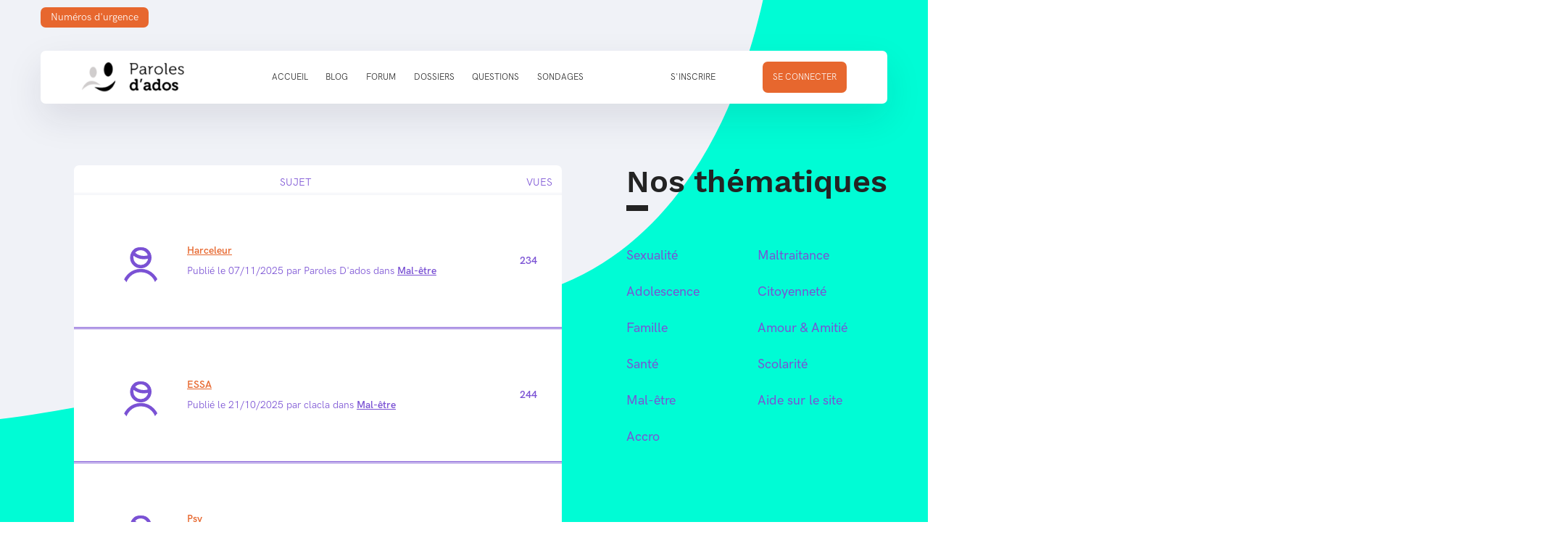

--- FILE ---
content_type: text/html
request_url: https://www.parolesdados.be/forum/mal-etre.htm?iPage=1
body_size: 4167
content:
<!DOCTYPE html>
<html lang="fr">
<head>
	<!-- Google Tag Manager -->
<script>(function(w,d,s,l,i){w[l]=w[l]||[];w[l].push({'gtm.start':
			new Date().getTime(),event:'gtm.js'});var f=d.getElementsByTagName(s)[0],
		j=d.createElement(s),dl=l!='dataLayer'?'&l='+l:'';j.async=true;j.src=
		'https://www.googletagmanager.com/gtm.js?id='+i+dl;f.parentNode.insertBefore(j,f);
})(window,document,'script','dataLayer','GTM-NPR3S85K');</script>
<!-- End Google Tag Manager -->

	
<meta charset="UTF-8">
<meta http-equiv="Content-Type" content="text/html; charset=utf-8" />
<meta name="description" content="" />
<meta name="robots" content="index,follow" />
<meta name="keywords" content="adolescence, adolescent, relation, sexualit&eacute;, sant&eacute;, mal-&ecirc;tre, drogue, accro, maltraitance, droits, lois" />
<meta name="revisit-after" content="6 DAYS" />
<title>Mal-être | Paroles d'ados | Forum</title>
<meta name="twitter:card" content="summary_large_image" />
<meta name="twitter:description" content="" />
<meta name="twitter:title" content="Mal-être | Paroles d'ados | Forum" />
<meta name="twitter:image" content="https://www.parolesdados.be/files/library/CMS/home_header.jpg?thumb=social-share" />
	<meta property="og:title" content="Mal-être" />
<meta property="og:type" content="non_profit" />
<meta property="og:url" content="https://www.parolesdados.be/forum/mal-etre.htm" />
	<meta property="og:image" content="https://www.parolesdados.be/files/library/CMS/forum_header(1).jpg?thumb=social-share" />
<meta property="og:description" content="Coups de coeur, coup de gueule, viens t'exprimer sur le forum. Entre vous, en toute discression." />
<meta property="og:site_name" content="Paroles d'ados - Ton espace de partage en tout anonymat" />

	
	


	<meta name="viewport" content="width=device-width, initial-scale=1.0">
	<meta http-equiv="X-UA-Compatible" content="ie=edge">

    <meta name="facebook-domain-verification" content="2ra9zcpztugoiz5ka3r0cvtb6kk119" />
<!-- Facebook Pixel Code -->
<script>
    !function(f,b,e,v,n,t,s)
    {if(f.fbq)return;n=f.fbq=function(){n.callMethod?
        n.callMethod.apply(n,arguments):n.queue.push(arguments)};
        if(!f._fbq)f._fbq=n;n.push=n;n.loaded=!0;n.version='2.0';
        n.queue=[];t=b.createElement(e);t.async=!0;
        t.src=v;s=b.getElementsByTagName(e)[0];
        s.parentNode.insertBefore(t,s)}(window,document,'script',
        'https://connect.facebook.net/en_US/fbevents.js');
    fbq('init', '359064835069611');
    fbq('track', 'PageView');
</script>
<noscript>
    <img height="1" width="1"
         src="https://www.facebook.com/tr?id=359064835069611&ev=PageView
&noscript=1"/>
</noscript>
<!-- End Facebook Pixel Code - production -->

	<link type="text/css" rel="stylesheet" href="https://www.parolesdados.be/service/template/css/12?lng=fr" />






	<script type="text/javascript" src="//use.typekit.net/ykw8vha.js"></script>
	<script type="text/javascript">try{Typekit.load();}catch(e){}</script>
	<!--[if lte IE 8]>
		<script src="https://html5shiv.googlecode.com/svn/trunk/html5.js"></script>
	<![endif]-->


</head>
<body>
<!-- Google Tag Manager (noscript) -->
<noscript><iframe src="https://www.googletagmanager.com/ns.html?id=GTM-NPR3S85K"
                  height="0" width="0" style="display:none;visibility:hidden"></iframe></noscript>
<!-- End Google Tag Manager (noscript) -->
<div class="svg-background svg-background-1">
    <img src="https://www.parolesdados.be/files/templates/paroleado/public/assets/images/header-background-1.svg"/>
</div>
<div class="alert-button" >
    <a href="https://www.parolesdados.be/en-savoir-plus/liens.htm">Numéros d'urgence</a>
</div>
	<div class="header-wraper">
		<header class="site-header">
			<div class="header-container">

				<div class="header-nav-wraper">
					<nav class="header-nav">

	<div class="header-nav-left">
		<a href="https://www.parolesdados.be/"><img src="https://www.parolesdados.be/files/templates/paroleado/public/assets/images/paroles_d_ados-logo2@2x.png" alt="Paroles d'ados"></a>
	</div>

	<ul class="header-nav-center">
	<li class="header-nav-item first " >
			<a class="header-nav-link" href="https://www.parolesdados.be/accueil.htm">Accueil</a></li><li class="header-nav-item " >
			<a class="header-nav-link" href="https://www.parolesdados.be/blog.htm">Blog</a></li><li class="header-nav-item " >
			<a class="header-nav-link" href="https://www.parolesdados.be/forum.htm">Forum</a></li><li class="header-nav-item " >
			<a class="header-nav-link" href="https://www.parolesdados.be/le-savais-tu.htm">Dossiers</a></li><li class="header-nav-item " >
			<a class="header-nav-link" href="https://www.parolesdados.be/questions-reponses.htm">Questions</a></li><li class="header-nav-item last " >
			<a class="header-nav-link" href="https://www.parolesdados.be/sondages.htm">Sondages</a></li></ul>
	<ul class="header-nav-right">
            <li class="header-nav-item header-nav-connect"><a class="header-nav-link" href="https://www.parolesdados.be/creation-d-un-compte.htm">S'inscrire</a></li>
        <li class="header-nav-item header-nav-connect nav-button"><a class="header-nav-link" href="https://www.parolesdados.be/se-connecter.htm">
                <span>Se connecter</span>
            </a>
        </li>
    </ul>


</nav>

<div class="button-burger">
	<span class="line" id="line-1"></span>
	<span class="line" id="line-2"></span>
	<span class="line" id="line-3"></span>
	<span class="line" id="line-4"></span>
</div>

<div class="hidden-logo">
	<a href="https://www.parolesdados.be/"><img src="https://www.parolesdados.be/files/templates/paroleado/public/assets/images/paroles_d_ados-logo2@2x.png" alt="Paroles d'ados"></a>
</div>
<div class="wrap">
	<h1><a href="https://www.parolesdados.be/"></a></h1>
	<nav>

	</nav>
</div>

				</div>
			</div>  
		</header>

		<section class="post">
			<div class="post-container">
				<div class="post-content-wrapper">
					<div class="post-last">
						

        <table class="forum">
        <thead>
            <tr>
                <td class="post_informations" colspan="2">Sujet</td>
                <td class="post_view">vues</td>
            </tr>
        </thead>
        <tbody>
                        <tr class="active">

                <td class="post_avatar">
                    <a href="https://www.parolesdados.be/forum/mal-etre.htm?target=4265">
                        <span class="question-svg">
                            <svg width="56" height="56">
                                <use xlink:href="/files/templates/paroleado/public/assets/spritesheet.svg#post"></use>
                            </svg>
                        </span>
                    </a>
                </td>
                <td class="post_informations">
                    <p class="title">
                                        <a href="https://www.parolesdados.be/forum/mal-etre.htm?target=4265">Harceleur</a></p>
                    <p class="info">Publié le 07/11/2025 par Paroles D'ados dans <a href="https://www.parolesdados.be/forum/mal-etre.htm" class="category">Mal-&ecirc;tre</a></p>
                </td>
                <td class="post_view">234</td>
            </tr>
                        <tr class="active">

                <td class="post_avatar">
                    <a href="https://www.parolesdados.be/forum/mal-etre.htm?target=4257">
                        <span class="question-svg">
                            <svg width="56" height="56">
                                <use xlink:href="/files/templates/paroleado/public/assets/spritesheet.svg#post"></use>
                            </svg>
                        </span>
                    </a>
                </td>
                <td class="post_informations">
                    <p class="title">
                                        <a href="https://www.parolesdados.be/forum/mal-etre.htm?target=4257">ESSA</a></p>
                    <p class="info">Publié le 21/10/2025 par clacla dans <a href="https://www.parolesdados.be/forum/mal-etre.htm" class="category">Mal-&ecirc;tre</a></p>
                </td>
                <td class="post_view">244</td>
            </tr>
                        <tr class="active">

                <td class="post_avatar">
                    <a href="https://www.parolesdados.be/forum/mal-etre.htm?target=4210">
                        <span class="question-svg">
                            <svg width="56" height="56">
                                <use xlink:href="/files/templates/paroleado/public/assets/spritesheet.svg#post"></use>
                            </svg>
                        </span>
                    </a>
                </td>
                <td class="post_informations">
                    <p class="title">
                                        <a href="https://www.parolesdados.be/forum/mal-etre.htm?target=4210">Psy</a></p>
                    <p class="info">Publié le 20/05/2025 par Anonyme dans <a href="https://www.parolesdados.be/forum/mal-etre.htm" class="category">Mal-&ecirc;tre</a></p>
                </td>
                <td class="post_view">496</td>
            </tr>
                        <tr class="active">

                <td class="post_avatar">
                    <a href="https://www.parolesdados.be/forum/mal-etre.htm?target=4205">
                        <span class="question-svg">
                            <svg width="56" height="56">
                                <use xlink:href="/files/templates/paroleado/public/assets/spritesheet.svg#post"></use>
                            </svg>
                        </span>
                    </a>
                </td>
                <td class="post_informations">
                    <p class="title">
                                        <a href="https://www.parolesdados.be/forum/mal-etre.htm?target=4205">parlons en et venez donner votre avis</a></p>
                    <p class="info">Publié le 02/05/2025 par mimi dans <a href="https://www.parolesdados.be/forum/mal-etre.htm" class="category">Mal-&ecirc;tre</a></p>
                </td>
                <td class="post_view">423</td>
            </tr>
                        <tr class="active">

                <td class="post_avatar">
                    <a href="https://www.parolesdados.be/forum/mal-etre.htm?target=4158">
                        <span class="question-svg">
                            <svg width="56" height="56">
                                <use xlink:href="/files/templates/paroleado/public/assets/spritesheet.svg#post"></use>
                            </svg>
                        </span>
                    </a>
                </td>
                <td class="post_informations">
                    <p class="title">
                                        <a href="https://www.parolesdados.be/forum/mal-etre.htm?target=4158">th&eacute;rian</a></p>
                    <p class="info">Publié le 15/03/2025 par clacla dans <a href="https://www.parolesdados.be/forum/mal-etre.htm" class="category">Mal-&ecirc;tre</a></p>
                </td>
                <td class="post_view">460</td>
            </tr>
                        <tr class="active">

                <td class="post_avatar">
                    <a href="https://www.parolesdados.be/forum/mal-etre.htm?target=4149">
                        <span class="question-svg">
                            <svg width="56" height="56">
                                <use xlink:href="/files/templates/paroleado/public/assets/spritesheet.svg#post"></use>
                            </svg>
                        </span>
                    </a>
                </td>
                <td class="post_informations">
                    <p class="title">
                                        <a href="https://www.parolesdados.be/forum/mal-etre.htm?target=4149">TCA, Vomir, un r&ecirc;ve</a></p>
                    <p class="info">Publié le 02/03/2025 par 7k._nadd dans <a href="https://www.parolesdados.be/forum/mal-etre.htm" class="category">Mal-&ecirc;tre</a></p>
                </td>
                <td class="post_view">421</td>
            </tr>
                    </tbody>
    </table>
    <div id="pagination">
	<ul class="controls">
							<li class="next"><a href="https://www.parolesdados.be/forum/mal-etre.htm?iPage=2">Page suivante</a></li>
			</ul>
	<ul class="indexes">
		
		<li class="current">
			<a href="https://www.parolesdados.be/forum/mal-etre.htm?iPage=1">1</a>
		</li>
						<li class="">
			<a href="https://www.parolesdados.be/forum/mal-etre.htm?iPage=2">2</a>
		</li>
				<li class="">
			<a href="https://www.parolesdados.be/forum/mal-etre.htm?iPage=3">3</a>
		</li>
			
				<li>
			<a href="https://www.parolesdados.be/forum/mal-etre.htm?iPage=40">...</a>
		</li>
				
		<li class="">
			<a href="https://www.parolesdados.be/forum/mal-etre.htm?iPage=40">40</a>
		</li>
	</ul>
</div>
    <br/>

					</div>
					<div class="themes-menu">
    <h3 class="themes-title">
        Nos thématiques
    </h3>
    <div class="themes-content-list">
        <ul class="themes-content-list-left">
                                            <li class="themes-content-list-item"><a href="https://www.parolesdados.be/forum/sexualite.htm">Sexualité</a></li>
                                            <li class="themes-content-list-item"><a href="https://www.parolesdados.be/forum/adolescence.htm">Adolescence</a></li>
                                            <li class="themes-content-list-item"><a href="https://www.parolesdados.be/forum/famille-1.htm">Famille</a></li>
                                            <li class="themes-content-list-item"><a href="https://www.parolesdados.be/forum/sante.htm">Santé</a></li>
                                            <li class="themes-content-list-item"><a href="https://www.parolesdados.be/forum/mal-etre.htm">Mal-être</a></li>
                                            <li class="themes-content-list-item"><a href="https://www.parolesdados.be/forum/accro.htm">Accro</a></li>
                    </ul>
        <ul class="themes-content-list-right">
                                            <li class="themes-content-list-item"><a href="https://www.parolesdados.be/forum/maltraitance.htm">Maltraitance</a></li>
                                            <li class="themes-content-list-item"><a href="https://www.parolesdados.be/forum/citoyennete.htm">Citoyenneté</a></li>
                                            <li class="themes-content-list-item"><a href="https://www.parolesdados.be/forum/amour-amitie.htm">Amour & Amitié</a></li>
                                            <li class="themes-content-list-item"><a href="https://www.parolesdados.be/forum/scolarite.htm">Scolarité</a></li>
                                            <li class="themes-content-list-item"><a href="https://www.parolesdados.be/forum/aide-sur-le-site.htm">Aide sur le site</a></li>
                    </ul>
    </div>
</div>

				</div>
			</div>
		</section>

	</div>

	<div class="themes-pictures-container">
	<img class="themes-pictures" src="https://www.parolesdados.be/files/templates/paroleado/public/assets/images/footer.jpg" />
</div>
<section class="themes">
	<div class="themes-container">
		<div class="themes-content">

			<div class="themes-content-left">
				<h3 class="themes-title">
    Nos thématiques
</h3>

<div class="themes-content-list">
    <ul class="themes-content-list-left">
                                    <li class="themes-content-list-item"><a href="https://www.parolesdados.be/questions-reponses/sexualite.htm">Sexualité</a></li>
                                    <li class="themes-content-list-item"><a href="https://www.parolesdados.be/questions-reponses/adolescence.htm">Adolescence</a></li>
                                    <li class="themes-content-list-item"><a href="https://www.parolesdados.be/questions-reponses/famille-1.htm">Famille</a></li>
                                    <li class="themes-content-list-item"><a href="https://www.parolesdados.be/questions-reponses/sante.htm">Santé</a></li>
                                    <li class="themes-content-list-item"><a href="https://www.parolesdados.be/questions-reponses/mal-etre.htm">Mal-être</a></li>
                                    <li class="themes-content-list-item"><a href="https://www.parolesdados.be/questions-reponses/accro.htm">Accro</a></li>
            </ul>
    <ul class="themes-content-list-right">
                                    <li class="themes-content-list-item"><a href="https://www.parolesdados.be/questions-reponses/maltraitance.htm">Maltraitance</a></li>
                                    <li class="themes-content-list-item"><a href="https://www.parolesdados.be/questions-reponses/citoyennete.htm">Citoyenneté</a></li>
                                    <li class="themes-content-list-item"><a href="https://www.parolesdados.be/questions-reponses/amour-amitie.htm">Amour & Amitié</a></li>
                                    <li class="themes-content-list-item"><a href="https://www.parolesdados.be/questions-reponses/scolarite.htm">Scolarité</a></li>
                                    <li class="themes-content-list-item"><a href="https://www.parolesdados.be/questions-reponses/aide-sur-le-site.htm">Aide sur le site</a></li>
            </ul>
</div>

			</div>
			<div class="themes-content-right">
				<div class="themes-survey">
					<div class="themes-survey-text">
						<h3 class="themes-survey-title">
    Ton avis ?
</h3>

<h4 class="themes-survey-subtitle">
    Combien d'heures passes-tu derrière les réseaux sociaux par jour? ?</h4>
    <form action="https://www.parolesdados.be/sondages/combien-d-heures-passes-tu-derriere-les-reseaux-sociaux-par-jour.htm" class="themes-survey-form" method="post">
                    <div>
                <input class="u-visually-hidden" type="radio" name="sondage" id="sondage-reponse144" value="144">
                <label class="radio-item"  for="sondage-reponse144">moins d'1h</label>
            </div>
                    <div>
                <input class="u-visually-hidden" type="radio" name="sondage" id="sondage-reponse145" value="145">
                <label class="radio-item"  for="sondage-reponse145">1 à 2h</label>
            </div>
                    <div>
                <input class="u-visually-hidden" type="radio" name="sondage" id="sondage-reponse146" value="146">
                <label class="radio-item"  for="sondage-reponse146">3 à 5 h</label>
            </div>
                    <div>
                <input class="u-visually-hidden" type="radio" name="sondage" id="sondage-reponse147" value="147">
                <label class="radio-item"  for="sondage-reponse147">aucune de ces propositions.</label>
            </div>
        
        <div class="button-container">
            <button type="submit" class="themes-survey-button">donne ton avis</button>
        </div>
    </form>

					</div>
				</div>
			</div>
		</div>
	</div>
</section>
<footer class="site-footer">
	<div class="footer-container">

		<div class="svg-background svg-background-3">
			<img src="https://www.parolesdados.be/files/templates/paroleado/public/assets/images/footer-background-2.svg" />
		</div>
		<div class="svg-background svg-background-4">
			<img src="https://www.parolesdados.be/files/templates/paroleado/public/assets/images/footer-background-1.svg" />
		</div>

		<h3 class="footer-title">
			A propos de nous
		</h3>
		<div class="site-footer-content">
			<div class="content-left">
				<div class="footer-content-1">
					<div class="article-content"><p>Nous garantissons l'anonymat et n'enregistrons aucune donnée personnelle.</p>
<p>Paroles d'Ados est une ASBL.<br />Pour nous soutenir, voici nos coordonnées bancaires :</p>
<p>BE10 0000 0000 0404<br />Communication : 020/1540/00093<br />Ou préciser Fonds des Amis de Parolesdados<br />Déductibilité à partir de 40 €</p></div>
				</div>
			</div>
			<div class="content-right">
				<div class="footer-content-2">
					<div class="article-content"><p><a class="footer-content-2-link" href="https://www.parolesdados.be/en-savoir-plus/sois-capitaine-de-ta-vie.htm">Sois capitaine de ta vie !<br /></a><a class="footer-content-2-link" href="https://www.parolesdados.be/en-savoir-plus/securisation-des-echanges.htm">Sécurisation des échanges</a><br /><a class="footer-content-2-link" href="https://www.parolesdados.be/en-savoir-plus/le-portail.htm">Le portail</a></p></div>
				</div>
				<div class="footer-content-3">
					<div class="article-content"><p><a class="footer-content-3-link" href="https://www.parolesdados.be/en-savoir-plus/qui-sommes-nous.htm">Qui sommes-nous ?</a> <br /><a class="footer-content-3-link" href="https://www.parolesdados.be/en-savoir-plus/ethique-et-competences.htm">Ethique et compétences</a> <br /><a class="footer-content-3-link" href="https://www.parolesdados.be/en-savoir-plus/nous-contacter.htm">Nous contacter</a></p></div>
				</div>
			</div>
		</div>
		<div class="footer-copyright">
			<p>Copyright Paroles d'ados</p>
		</div>
	</div>
</footer>


<script type="text/javascript" src="https://www.parolesdados.be/files/templates/paroleado/public/js/main.js?m=1589318632"></script>

<script type="text/javascript">//<!--
if(window["Locale"] && Locale.use) Locale.use("fr-FR");
//--></script>


    </body>
</html>

--- FILE ---
content_type: text/css
request_url: https://www.parolesdados.be/service/template/css/12?lng=fr
body_size: 6885
content:
.u-pull-left{float:left}.u-pull-right{float:right}.u-text-left{text-align:left}.u-text-right{text-align:right}.u-text-center{text-align:center}.u-text-justify{text-align:justify}.u-uppercase{text-transform:uppercase}.u-lowercase{text-transform:lowercase}.u-clearfix:after{clear:both;content:"";display:table}.u-inline{display:inline}.u-inline-block{display:inline-block}.u-block{display:block}.u-table{display:table}.u-cell{display:table-cell}.u-va-top{vertical-align:top}.u-va-middle{vertical-align:middle}.u-va-bottom{vertical-align:bottom}.u-hidden{display:none}.u-invisible{visibility:hidden}.u-hide-text{padding:0;overflow:hidden;text-indent:101%;white-space:nowrap}.u-visually-hidden{position:absolute;width:1px;height:1px;margin:-1px;padding:0;overflow:hidden;clip:rect(0 0 0 0);border:0}.u-visually-hidden--focusable:active,.u-visually-hidden--focusable:focus{position:static;width:auto;height:auto;margin:0;overflow:visible;clip:auto}.u-text-hyphenate{-ms-word-break:break-all;word-break:break-all;word-break:break-word;-webkit-hyphens:auto;-ms-hyphens:auto;hyphens:auto}.u-button-reset{display:block;width:100%;margin:0;padding:0;border:0;background:transparent}.u-button-reset:focus{outline:0}.u-nobr{white-space:nowrap}a,abbr,acronym,address,applet,article,aside,audio,b,big,blockquote,body,canvas,caption,center,cite,code,dd,del,details,dfn,div,dl,dt,em,embed,fieldset,figcaption,figure,footer,form,h1,h2,h3,h4,h5,h6,header,hgroup,html,i,iframe,img,ins,kbd,label,legend,li,main,mark,menu,nav,object,ol,output,p,pre,q,ruby,s,samp,section,small,span,strike,strong,sub,summary,sup,table,tbody,td,tfoot,th,thead,time,tr,tt,u,ul,var,video{margin:0;padding:0;border:0;font:inherit;font-size:100%;vertical-align:baseline}article,aside,details,figcaption,figure,footer,header,hgroup,main,menu,nav,section{display:block}body{line-height:1}ol,ul{list-style:none}blockquote,q{quotes:none}blockquote:after,blockquote:before,q:after,q:before{content:"";content:none}table{border-spacing:0;border-collapse:collapse}html{box-sizing:border-box;height:100%}*,:after,:before{box-sizing:inherit}body{height:auto;width:100%;overflow-x:hidden}.site-container{overflow:hidden}.svg{display:inline-block}.svg svg{display:block}.svg-background{position:absolute;width:100%}@media (max-width:61.24em){.svg-background{display:none}}.svg-background img{display:block;position:absolute}.svg-background-1 img{top:-7vw;left:-175px;width:calc(100% + 175px + 730px)}.svg-background-2 img{top:3vw;left:-155px;width:calc(100% + 155px + 340px)}html{-moz-osx-font-smoothing:grayscale;-webkit-font-smoothing:antialiased;font-size:100%;-ms-text-size-adjust:100%;-webkit-text-size-adjust:100%}body{font-family:HK Grotesk,sans-serif;font-weight:400;font-style:normal;color:#232323;font-size:.875rem;line-height:2}.custom-select{position:relative}.custom-select:before{position:absolute;top:25px;right:26px;content:"";-webkit-transform:translateY(-50%);transform:translateY(-50%);border-width:5px 4px 0;border-style:solid;border-color:#000 transparent transparent;pointer-events:none}.custom-select-container.is-disabled{opacity:.35}.custom-select-opener,.js-custom-select{padding:17px 45px 17px 20px;height:50px;width:100%;display:block;overflow:hidden;border:1px solid #000;border-radius:0;outline:none;background:transparent;background-color:#fff;color:#000;font-size:14px;line-height:1;text-overflow:ellipsis;white-space:nowrap;cursor:pointer;-webkit-appearance:none;-moz-appearance:none;appearance:none}.js-custom-select{padding-top:15px;padding-bottom:15px}.custom-select-container select{position:absolute;top:0;left:0;height:0;width:0;padding:0;visibility:hidden;border:0 none}.custom-select-panel{position:absolute;top:100%;height:auto;width:100%;z-index:1;max-height:0;overflow:hidden;-webkit-transition:overflow-y .1s .5s;transition:overflow-y .1s .5s;background-color:#fff}.custom-select-container.is-open .custom-select-panel{max-height:300px;overflow-y:auto;border-right:1px solid #000;border-bottom:1px solid #000;border-left:1px solid #000}.custom-select-option{padding:8px 20px;background-color:#fff;color:#000;cursor:pointer}.custom-select-option+.custom-select-option{border-top:1px solid #eee}.custom-select-option.is-selected{background-color:#eee;color:#000}.custom-select-option.is-selected+.custom-select-option{border-color:#ddd}.custom-select-option.has-focus{background-color:#eee;color:#000}.custom-select-option.has-focus+.custom-select-option{border-color:#ddd}.custom-select-optgroup .custom-select-option{padding-left:40px}.custom-select-optgroup:before{height:auto;width:100%;padding:10px 20px;content:attr(data-label);display:block;border-bottom:1px solid #ddd;background-color:#eee;color:#000;font-weight:700}.footer-container{margin-right:auto;margin-left:auto;padding:140px 210px 153px 153px;position:relative;max-width:1440px}@media (max-width:61.24em){.footer-container{margin-right:auto;margin-left:auto;padding-right:56px;padding-left:56px}}@media (max-width:28.115em){.footer-container{padding:24px 12px}}.footer-title{font-family:Work Sans,sans-serif;font-weight:600;font-style:normal;position:relative;font-size:2.6875rem;line-height:.976744186}.footer-title:after{content:"";position:absolute;top:145%;left:0;width:28px;height:2px;border:4px solid #232323}@media (max-width:28.115em){.footer-title:after{top:120%}}.site-footer-content{padding-top:56px;padding-bottom:70px;font-family:HK Grotesk,sans-serif;font-weight:500;font-style:normal;display:-webkit-box;display:flex;position:relative;-webkit-box-orient:horizontal;-webkit-box-direction:normal;flex-direction:row;-webkit-box-pack:justify;justify-content:space-between}@media (max-width:61.24em){.site-footer-content{-webkit-box-orient:vertical;-webkit-box-direction:normal;flex-direction:column}}.content-right{display:-webkit-box;display:flex;-webkit-box-orient:horizontal;-webkit-box-direction:normal;flex-direction:row;-webkit-box-pack:justify;justify-content:space-between}@media (max-width:61.24em){.content-right{padding-top:32px;-webkit-box-orient:vertical;-webkit-box-direction:normal;flex-direction:column}}.footer-content-1{display:-webkit-box;display:flex;-webkit-box-orient:vertical;-webkit-box-direction:normal;flex-direction:column}.footer-content-1-link{color:#232323;font-size:1.125rem;text-decoration:none}.footer-content-2{display:-webkit-box;display:flex;-webkit-box-orient:vertical;-webkit-box-direction:normal;flex-direction:column;white-space:nowrap}.footer-content-2 .article-content a{color:#7a51d4;font-size:1.125rem;text-decoration:none}.footer-content-3{padding-left:44px;display:-webkit-box;display:flex;-webkit-box-orient:vertical;-webkit-box-direction:normal;flex-direction:column;white-space:nowrap}@media (max-width:61.24em){.footer-content-3{padding:0}}.footer-content-3 .article-content a{color:#7a51d4}.footer-content-3 .article-content a,.footer-content-link{font-size:1.125rem;text-decoration:none}.footer-copyright{position:relative;font-size:1rem}.svg-background-3 img{bottom:-510px;left:-715px;width:calc(100% + 715px + 730px);z-index:-200}.svg-background-4 img{bottom:-510px;left:-720px;width:calc(100% + 720px + 600px);z-index:-150}.site-header{width:auto;background-color:#f0f2f7}@media (max-width:61.24em){.site-header{background:#7a51d4}}.header-container{margin-right:auto;margin-left:auto;padding-right:56px;padding-left:56px;position:relative;max-width:1440px}@media (max-width:28.115em){.header-container{padding-right:12px;padding-left:12px}}.header-nav{padding:15px 56px;margin-top:70px;font-family:HK Grotesk,sans-serif;font-weight:600;font-style:normal;display:-webkit-box;display:flex;position:absolute;top:0;-webkit-box-orient:horizontal;-webkit-box-direction:normal;flex-direction:row;-webkit-box-align:center;align-items:center;-webkit-box-pack:justify;justify-content:space-between;width:calc(100% - 112px);border-radius:7px;background-color:#fff;box-shadow:0 20px 50px rgba(32,33,63,.1)}.header-nav-wraper{padding-top:170px}@media (max-width:61.24em){.header-nav{padding:0;margin:0;opacity:0;pointer-events:none}}.header-nav-center{display:-webkit-box;display:flex;-webkit-box-orient:horizontal;-webkit-box-direction:normal;flex-direction:row;-webkit-box-align:center;align-items:center;-webkit-box-pack:justify;justify-content:space-between;width:430px}.header-nav-center .current a{font-weight:700!important;color:#7a51d4!important}@media (max-width:61.24em){.header-nav-center{padding-top:50px;padding-bottom:50px;-webkit-box-orient:vertical;-webkit-box-direction:normal;flex-direction:column}}.header-nav-right{display:-webkit-box;display:flex;-webkit-box-orient:horizontal;-webkit-box-direction:normal;flex-direction:row;-webkit-box-align:center;align-items:center;-webkit-box-pack:justify;justify-content:space-between;width:23.04147%}@media (max-width:61.24em){.header-nav-right{-webkit-box-orient:vertical;-webkit-box-direction:normal;flex-direction:column}}.header-nav-left img{display:-webkit-box;display:flex;-webkit-box-orient:horizontal;-webkit-box-direction:normal;flex-direction:row;-webkit-box-align:center;align-items:center;width:143px;height:42px}.header-nav-link{list-style-type:none;color:#232323;font-size:.75rem;font-style:normal;font-weight:400;line-height:28px;text-decoration:none;text-transform:uppercase}@media (max-width:61.24em){.header-nav-link{font-size:1.125rem}}.nav-button{padding:7px 14px;border-radius:7px;background-color:#e7672e;white-space:nowrap;margin:0 0 0 5px}@media (max-width:61.24em){.nav-button{padding:3px 10px}}.nav-button span{color:#fff;text-align:center}.hidden-logo{position:absolute;top:0;left:0;padding:20px}.hidden-logo img{display:none;width:143px;height:42px}@media (max-width:61.24em){.hidden-logo img{display:initial}}.button-burger{display:none;position:absolute;z-index:20;top:0;right:0;padding:20px;-webkit-transform:translate(-50%,50%);transform:translate(-50%,50%);border:0;background-color:transparent;cursor:pointer}@media (max-width:61.24em){.button-burger{display:initial}}.line{display:block;position:absolute;width:40px;height:6px;-webkit-transform:translate(-50%,-50%);transform:translate(-50%,-50%);-webkit-transition:.5s;transition:.5s;border-radius:5px;background-color:#fff}.line:nth-child(3){-webkit-transform:translate(-50%,-50%) translateY(-15px);transform:translate(-50%,-50%) translateY(-15px)}.line:nth-child(4){-webkit-transform:translate(-50%,-50%) translateY(15px);transform:translate(-50%,-50%) translateY(15px)}.site-header--nav-open .line:nth-child(3){-webkit-transform:translate(-50%,-50%) translateY(-30px);transform:translate(-50%,-50%) translateY(-30px);-webkit-transition:.5s;transition:.5s;opacity:0}.site-header--nav-open .line:nth-child(4){-webkit-transform:translate(-50%,-50%) translateY(30px);transform:translate(-50%,-50%) translateY(30px);-webkit-transition:.5s;transition:.5s;opacity:0}.site-header--nav-open .line:first-child{-webkit-transform:translate(-50%,-50%) rotate(45deg);transform:translate(-50%,-50%) rotate(45deg);-webkit-transition-delay:.2s;transition-delay:.2s}.site-header--nav-open .line:nth-child(2){-webkit-transform:translate(-50%,-50%) rotate(-45deg);transform:translate(-50%,-50%) rotate(-45deg);-webkit-transition-delay:.2s;transition-delay:.2s}@media (max-width:61.24em){.nav-open{display:-webkit-box;display:flex;position:fixed;z-index:15;top:0;left:0;-webkit-box-orient:vertical;-webkit-box-direction:normal;flex-direction:column;-webkit-box-align:center;align-items:center;-webkit-box-pack:center;justify-content:center;width:100%;height:100%;-webkit-transition:opacity .5s ease-in-out;transition:opacity .5s ease-in-out;opacity:1;background-color:#7a51d4;pointer-events:visible}}.header-content{display:-webkit-box;display:flex;-webkit-box-orient:horizontal;-webkit-box-direction:normal;flex-direction:row}@media (max-width:61.24em){.header-content{-webkit-box-orient:vertical;-webkit-box-direction:reverse;flex-direction:column-reverse}}.header-content-right{padding-top:112px}@media (max-width:61.24em){.header-content-right{padding-top:0}}.header-text{padding-left:91px;color:#fff;font-family:Work Sans;font-style:normal}@media (max-width:61.24em){.header-text{padding-left:0;margin-bottom:40px}}.header-title{font-family:Work Sans,sans-serif;font-weight:700;font-style:normal;color:#fff;font-size:3.125rem;line-height:52px}.article-content{font-family:HK Grotesk,sans-serif;font-weight:500;font-style:normal;padding-top:28px;width:100%;color:#232323;font-size:1rem;font-weight:300;line-height:28px}.article-content a{font-weight:700;color:#232323;text-decoration:none}.article-content a:hover{text-decoration:underline}@media (max-width:28.115em){.article-content{width:100%}}.header-article{font-family:HK Grotesk,sans-serif;font-weight:500;font-style:normal;padding-top:28px;width:350px;color:#232323;font-size:1rem;font-weight:300;line-height:28px}.header-article a{font-weight:700;color:#232323;text-decoration:none}.header-article a:hover{text-decoration:underline}@media (max-width:28.115em){.header-article{width:100%}}.header-content-left{position:relative;width:50%}.header-content-left:before{padding-top:100.134952767%;display:block;content:""}@media (min-width:90em){.header-content-left{width:100%}}@media (max-width:61.24em){.header-content-left{margin-right:-56px;margin-left:-56px;position:relative;width:calc(100% + 112px)}.header-content-left:before{padding-top:50%;display:block;content:""}}@media (max-width:28.115em){.header-content-left{margin-right:-12px;margin-left:-12px;position:relative;width:calc(100% + 24px)}.header-content-left:before{padding-top:50%;display:block;content:""}}.header-content-right{width:50%}@media (min-width:90em){.header-content-right{width:66.66667%}}@media (max-width:61.24em){.header-content-right{width:100%}}.header-picture{position:absolute;top:0;left:0;width:100%;height:100%;border-radius:7px;object-fit:cover}@media (max-width:61.24em){.header-picture{border-radius:0}}.post{background-color:#f0f2f7}.post-content{margin-bottom:50px;display:-webkit-box;display:flex;-webkit-box-orient:horizontal;-webkit-box-direction:normal;flex-direction:row;border-radius:7px}@media (max-width:79.99em){.post-content{margin-left:0}}.post-content a{text-decoration:none;border:0;color:#fff}.post-content-title{font-family:Work Sans,sans-serif;font-weight:600;font-style:normal;margin-bottom:56px;position:relative;color:#232323;font-size:2.6875rem;line-height:3rem}@media (max-width:61.24em){.post-content-title{padding:0}}.post-content-title:after{content:"";position:absolute;top:100%;left:0;width:28px;border:4px solid #232323}@media (max-width:61.24em){.post-content-title:after{left:0}}.post-content-pictures{position:relative;width:39%}.post-content-pictures img{position:absolute;width:100%;height:100%;object-fit:cover}.post-content-userpicture{position:relative;width:15%;text-align:center}.post-content-userpicture svg{border-radius:50%;background-color:#7a51d4;fill:#fff}.post-container{padding:58px 56px 20px;margin-right:auto;margin-left:auto;position:relative;max-width:1440px}@media (max-width:28.115em){.post-container{padding:24px 12px}}.post-content-wrapper{display:-webkit-box;display:flex;-webkit-box-pack:justify;justify-content:space-between;padding-left:46px}@media (max-width:61.24em){.post-content-wrapper{-webkit-box-orient:vertical;-webkit-box-direction:normal;flex-direction:column}}.post-content-article{padding:60px 20px 50px 120px;display:-webkit-box;display:flex;position:relative;-webkit-box-flex:1;flex:1;-webkit-box-orient:vertical;-webkit-box-direction:normal;flex-direction:column;-webkit-box-pack:center;justify-content:center;width:100%;background-color:#7a51d4;color:#fff;text-align:left;border-radius:0 7px 7px 0}@media (max-width:61.24em){.post-content-article{padding:120px 40px 40px;-webkit-box-flex:initial;flex:initial;-webkit-box-align:center;align-items:center}}.post-content-article-title{font-family:Work Sans,sans-serif;font-weight:600;font-style:normal;position:relative;font-size:1.5rem;line-height:1}.post-content-article-text{font-family:HK Grotesk,sans-serif;font-weight:500;font-style:normal;font-size:1.125rem;line-height:28px}.post-content-article-text-link{font-weight:700;text-align:right}.post-content-article-text .svg{position:absolute;top:95px;left:40px;overflow:hidden;border-radius:50%;stroke:#7a51d4;background:#fff;fill:#7a51d4}@media (max-width:61.24em){.post-content-article-text .svg{top:40px;left:50%;-webkit-transform:translate(-50%);transform:translate(-50%)}}.post-content-article-subtitle:after{margin-left:10px;content:">";font-size:.625rem}.post-last{width:60%}@media (max-width:61.24em){.post-last{width:100%}}.post-faq{padding-left:51px;display:-webkit-box;display:flex;position:relative;-webkit-box-orient:vertical;-webkit-box-direction:normal;flex-direction:column;-webkit-box-align:end;align-items:flex-end;width:calc(100% / 3 - 40px);color:#fff}@media (max-width:89.99em){.post-faq{margin-top:0;padding-left:0}}@media (max-width:61.24em){.post-faq{margin-top:40px;padding-left:0;width:100%}}.post-right-wrapper{display:-webkit-box;display:flex;position:relative;-webkit-box-orient:vertical;-webkit-box-direction:normal;flex-direction:column;-webkit-box-align:end;align-items:flex-end;width:calc(100% / 3 - 40px);color:#fff}@media (max-width:89.99em){.post-right-wrapper{margin-top:0;padding-left:0}}@media (max-width:61.24em){.post-right-wrapper{margin-top:40px;padding-left:0;width:100%}}.post-right-wrapper .post-faq{padding-left:0;width:100%}.homebox{margin-top:-350px}@media (max-width:89.99em){.homebox{margin-top:0}}@media (max-width:61.24em){.homebox{margin-top:40px;width:100%}}.post-faq-item{margin-top:14px;padding-top:41px;padding-bottom:41px;padding-left:92px;display:-webkit-box;display:flex;-webkit-box-align:center;align-items:center;width:100%;border-radius:7px;background-color:#7a51d4;box-shadow:0 0 10px rgba(65,55,63,.3)}.post-faq-item,.post-faq-item-link{position:relative;text-decoration:none}.post-faq-item-link{font-family:HK Grotesk,sans-serif;font-weight:400;font-style:normal;color:#fff;font-size:1rem;font-weight:700}.post-faq-item-link:after{margin-left:10px;content:">"}.post-faq-item .svg-faq svg{margin:28px;position:absolute;top:0;left:0;fill:#fff}.connexion{display:-webkit-box;display:flex;justify-content:space-around;width:100%}.connexion-box{width:45%;-webkit-box-align:start;align-items:flex-start}@media (max-width:61.24em){.connexion{-webkit-box-orient:vertical;-webkit-box-direction:normal;flex-direction:column}.connexion-box{width:100%}}.subscribe-form{display:none}.subscribe-form-open{display:block}.questions-container{padding-right:56px;padding-bottom:156px;padding-left:56px;margin-right:auto;margin-left:auto;display:-webkit-box;display:flex;-webkit-box-orient:horizontal;-webkit-box-direction:normal;flex-direction:row;-webkit-box-pack:justify;justify-content:space-between;max-width:1440px;background-color:#fff;color:#232323}@media (max-width:61.24em){.questions-container{padding-top:98px;-webkit-box-orient:vertical;-webkit-box-direction:normal;flex-direction:column}}@media (max-width:28.115em){.questions-container{padding:24px 12px}}.questions-content-left{padding-top:40px;padding-left:97px;width:83.33333%}@media (max-width:79.99em){.questions-content-left{padding-top:40px;padding-left:0}}@media (max-width:61.24em){.questions-content-left{padding:0;width:100%}}.questions-content-left-title{font-family:Work Sans,sans-serif;font-weight:600;font-style:normal;position:relative;font-size:2.6875rem}.questions-content-left-title:after{content:"";position:absolute;top:100%;left:0;width:28px;border:4px solid #232323}.questions-content-left-subtitle{font-family:Work Sans,sans-serif;font-weight:600;font-style:normal;font-size:1.4375rem}.subtitle-container{margin-top:56px;text-align:center}.questions-content-left-card{width:100%;border-radius:7px;background-color:#f0f2f7}@media (max-width:61.24em){.questions-content-left-card{width:100%}}.questions-content-left-card:nth-child(2n){margin-top:28px}.card-container{padding:42px 42px 42px 126px;position:relative}@media (max-width:61.24em){.card-container{padding:100px 42px 42px}}.card-text{font-family:HK Grotesk,sans-serif;font-weight:500;font-style:normal;font-size:1.125rem;line-height:28px}.card-link{color:#7a51d4;font-size:1rem;text-decoration:none}.card-link:after{margin-left:10px;content:">"}.card-intro{font-size:1rem}.card-svg svg{margin:28px;position:absolute;top:22px;left:24px;border-radius:50%;background-color:#073c73;fill:#fff}@media (max-width:61.24em){.card-svg svg{top:0;left:45%;-webkit-transform:translate(-45%);transform:translate(-45%)}}.seemore-link-container{padding-top:28px;padding-bottom:18px;display:-webkit-box;display:flex;-webkit-box-pack:justify;justify-content:space-between;width:100%}.circle{position:relative;z-index:2;top:100%;right:0;width:28px;height:28px;border:2px solid #7a51d4;border-radius:50%;cursor:pointer}.circle:before{left:5px}.circle:after,.circle:before{content:"";position:absolute;z-index:0;top:11px;width:14px;height:2px;-webkit-transition:.15s ease-out;transition:.15s ease-out;border-radius:0;background-color:#7a51d4}.circle:after{right:5px;-webkit-transform:rotate(-90deg);transform:rotate(-90deg)}.questions-content-right{padding-top:40px;padding-right:142px;padding-left:91px;position:relative;width:68.96552%}@media (max-width:79.99em){.questions-content-right{padding-top:40px;padding-right:0;padding-left:91px}}@media (max-width:61.24em){.questions-content-right{padding:0;width:100%}}.questions-content-right-title{font-family:Work Sans,sans-serif;font-weight:600;font-style:normal;position:relative;font-size:2.6875rem;line-height:1.0238095238}.questions-content-right-title:after{content:"";position:absolute;bottom:-30%;left:0;width:28px;border:4px solid #232323}@media (max-width:61.24em){.questions-content-right-title:after{bottom:-60%}}@media (max-width:47.99em){.questions-content-right-title:after{bottom:-30%}}.second-title{position:relative}.questions-content-right-up{padding-bottom:98px}.questions-content-right-article-title{font-family:Work Sans,sans-serif;font-weight:700;font-style:normal;font-size:1.5rem;line-height:2.3333333333}.questions-content-right-article-title a{color:#232323;text-decoration:none}.questions-content-right-article-title a:hover{text-decoration:underline}.questions-content-right-article-subtitle{font-family:HK Grotesk,sans-serif;font-weight:600;font-style:normal;padding-bottom:4px;font-size:.875rem;letter-spacing:.09em;line-height:2;text-transform:uppercase}.questions-content-right-article-subtitle a{color:#232323;text-decoration:none}.questions-content-right-article-subtitle a:hover{text-decoration:underline}.questions-content-right-article-text{padding-bottom:36px;font-size:1.125rem}.questions-content-right-article-link,.questions-content-right-article-text{font-family:HK Grotesk,sans-serif;font-weight:500;font-style:normal;line-height:28px}.questions-content-right-article-link{color:#7a51d4;font-size:16px;text-decoration:none}.questions-content-right-article-link:after{margin-left:10px;content:">"}.themes{padding-top:98px}@media (max-width:28.115em){.themes{padding:0}}.themes-container{padding-right:153px;padding-left:153px;margin-right:auto;margin-left:auto;position:relative;max-width:1440px}@media (max-width:61.24em){.themes-container{padding-right:56px;padding-left:56px}}@media (max-width:28.115em){.themes-container{padding:24px 12px}}.themes-pictures-container{position:relative;width:100%}.themes-pictures-container:before{padding-top:27.2222222222%;display:block;content:""}@media (max-width:61.24em){.themes-pictures-container{position:relative}.themes-pictures-container:before{padding-top:25%;display:block;content:""}}@media (max-width:47.99em){.themes-pictures-container{position:relative}.themes-pictures-container:before{padding-top:40%;display:block;content:""}}@media (max-width:37.49em){.themes-pictures-container{position:relative}.themes-pictures-container:before{padding-top:100%;display:block;content:""}}.themes-pictures{position:absolute;top:0;left:0;width:100%;height:100%;object-fit:cover}.themes-content{padding-bottom:20px;display:-webkit-box;display:flex;-webkit-box-orient:horizontal;-webkit-box-direction:normal;flex-direction:row;-webkit-box-pack:justify;justify-content:space-between}@media (max-width:79.99em){.themes-content{display:-webkit-box;display:flex;-webkit-box-orient:vertical;-webkit-box-direction:normal;flex-direction:column}}@media (max-width:61.24em){.themes-content{padding:0;display:-webkit-box;display:flex;-webkit-box-orient:vertical;-webkit-box-direction:normal;flex-direction:column}}.themes-content-right{margin-top:-200px;padding-left:133px;position:relative;width:69.44444%}@media (max-width:79.99em){.themes-content-right{margin:0;padding:0;width:100%}}@media (max-width:61.24em){.themes-content-right{margin:0;padding:0;width:100%}}@media (max-width:79.99em){.themes-menu{margin-left:15px}}.themes-title{font-family:Work Sans,sans-serif;font-weight:600;font-style:normal;margin-bottom:56px;position:relative;color:#232323;font-size:2.6875rem;line-height:1.0238095238}.themes-title:after{content:"";position:absolute;top:125%;left:0;width:30px;border:4px solid #232323}@media (max-width:79.99em){.themes-title:after{top:145%}}@media (max-width:28.115em){.themes-title:after{top:125%}}.themes-content-list{display:-webkit-box;display:flex;-webkit-box-orient:horizontal;-webkit-box-direction:normal;flex-direction:row}.themes-content-list-right{padding-left:80px}.themes-content-list-item a{font-family:HK Grotesk,sans-serif;font-weight:500;font-style:normal;color:#7a51d4;font-size:18px;line-height:50px;text-decoration:none}.themes-survey{border-radius:7px;background-color:#00fcd5;color:#232323}.themes-survey-title{font-family:Work Sans,sans-serif;font-weight:600;font-style:normal;position:relative;font-size:2.6875rem}.themes-survey-title:after{content:"";position:absolute;top:95%;left:0;width:28px;border:4px solid #232323}.themes-survey-subtitle{font-family:Work Sans,sans-serif;font-weight:600;font-style:normal;padding-top:56px;padding-bottom:42px;font-size:1.5rem;line-height:1.75rem}.themes-survey-text{padding:84px 98px}@media (max-width:61.24em){.themes-survey-text{padding:10px 42px}}.themes-survey-form{display:-webkit-box;display:flex;-webkit-box-orient:vertical;-webkit-box-direction:normal;flex-direction:column}.themes-survey-form input[type=password],.themes-survey-form input[type=text]{font-family:HK Grotesk,sans-serif;font-weight:500;font-style:normal;color:#7a51d4;width:100%;height:50px;font-size:18px;line-height:50px;padding:5px;margin:10px 0;border:1px solid #7a51d4;border-radius:4px}.themes-survey-form .error{border-color:#e7672e!important}.themes-survey-form label{font-size:18px;font-weight:700;color:#7a51d4}.themes-survey-form textarea{width:100%;height:80px}.themes-survey-button{font-family:HK Grotesk,sans-serif;font-weight:600;font-style:normal;padding:14px 7px;width:auto;border:0;border-radius:7px;background-color:#7a51d4;color:#fff;font-size:.8125rem;text-transform:uppercase;display:inline-block}.themes-survey-button a{color:#fff;text-decoration:none}.themes-survey-button a:hover{color:#fff;text-decoration:underline}.themes-survey-buttonlink{background-color:#7a51d4}.themes-survey-buttonlink,.themes-survey-buttonlink-facebook{font-family:HK Grotesk,sans-serif;font-weight:600;font-style:normal;padding:14px 7px;width:auto;border:0;border-radius:7px;color:#fff!important;font-size:.8125rem;text-transform:uppercase;text-decoration:none;line-height:45px}.themes-survey-buttonlink-facebook{background-color:#0a246a}.content_separator{margin-top:20px}.error-message{font-weight:700;color:#e7672e}.button-container{padding-top:12px;padding-bottom:12px;text-align:end}.radio-item{font-family:HK Grotesk,sans-serif;font-weight:500;font-style:normal;position:relative;font-size:1rem}.radio-item:before{content:"";position:absolute;top:-5px;left:-40px;width:28px;height:28px;border:2px solid #232323;border-radius:50%}@media (max-width:61.24em){.radio-item:before{left:-35px}}.radio-item:after{content:"";position:absolute;top:3px;left:-32px;width:12px;height:12px;border:2px solid #232323;border-radius:50%;opacity:0;background-color:#232323}@media (max-width:61.24em){.radio-item:after{left:-27px}}input[type=radio]:checked+label:after{opacity:1}#pagination li{margin:0;padding:0;list-style:none;float:left}#pagination .controls li{width:29px;height:28px}#pagination .controls li a{display:block;width:29px;height:28px;text-indent:-9999em}#pagination .indexes li{margin:6px 3px;color:#7a51d4;width:1em;text-align:center}#pagination .indexes li.first{margin-left:15px}#pagination .indexes li.current a,#pagination .indexes li a:hover{color:#e7672e;font-weight:700}#pagination~.bordered{margin-top:40px}#breadcrumbs li{float:left;margin-right:10px;font-size:10px}#breadcrumbs li:after{content:">";margin-left:5px}#breadcrumbs li a{color:#7a51d4;text-decoration:none}#breadcrumbs li a:hover{text-decoration:underline}.clearfix{clear:both}.search_form input[type=text]{font-family:HK Grotesk,sans-serif;font-weight:500;font-style:normal;color:#7a51d4;width:100%;height:50px;font-size:18px;line-height:50px;padding:5px;margin:10px 0;border:1px solid #7a51d4;border-radius:4px}.alert-button{border-radius:7px;background-color:#e7672e;color:#fff;position:absolute;top:10px;left:56px;z-index:500}@media (max-width:61.24em){.alert-button{background-color:#e7672e;top:30px;left:185px}}.alert-button a{color:#fff;text-decoration:none;margin:7px 14px}select{margin:20px 50px;width:200px;padding:5px 35px 5px 5px;font-size:16px;border:1px solid #ccc;height:34px;-webkit-appearance:none;-moz-appearance:none;appearance:none}select::-ms-expand{display:none}@media screen and (min-width:0\0){select{background:none\9;padding:5px\9}}.site-header-white{width:auto;background-color:#fff}@media (max-width:61.24em){.site-header-white{background:#7a51d4}}.forum{background-color:#fff;border-radius:7px;padding:20px}.forum-content{padding-top:221px;padding-bottom:98px}.block-title{color:#232323}@media (max-width:61.24em){.block-title{padding:0}}.forum-link{font-family:HK Grotesk,sans-serif;font-weight:500;font-style:normal;color:#232323;font-size:1.125rem;line-height:1.5555555556;text-decoration:none}.forum-link:before{margin-right:10px;content:"<"}.forum-title{font-family:Work Sans,sans-serif;font-weight:700;font-style:normal;font-size:54px;line-height:1.037037037}.forum-path{font-family:HK Grotesk,sans-serif;font-weight:600;font-style:normal;padding-top:10px;display:-webkit-box;display:flex;-webkit-box-orient:horizontal;-webkit-box-direction:normal;flex-direction:row;font-size:.875rem;line-height:2;text-transform:uppercase}.forum-path-item:after,.forum-path-item:before{margin-right:5px;margin-left:5px;content:">"}.question-svg svg{margin:28px;position:absolute;top:14px;left:14px;border-radius:50%;background-color:#073c73;fill:#fff}@media (max-width:61.24em){.question-svg svg{top:0;left:43%;-webkit-transform:translate(-43%);transform:translate(-43%)}}.card-question{margin:42px 0 28px;font-family:HK Grotesk,sans-serif;font-weight:500;font-style:normal;width:100%;border-radius:7px;background-color:#fff}@media (max-width:61.24em){.card-question{margin:56px 0 0;width:100%}}.card-question-content{padding:42px 42px 56px 140px;font-family:HK Grotesk,sans-serif;font-weight:500;font-style:normal;position:relative;font-size:1.125rem;line-height:28px}@media (max-width:61.24em){.card-question-content{padding:90px 42px 56px}}.question-text{padding-top:20px}.card-answer{margin-top:28px;margin-right:195px;margin-left:100px;padding:71px 140px 56px 56px;font-family:HK Grotesk,sans-serif;font-weight:500;font-style:normal;width:100%;border-radius:7px;background-color:#fff}@media (max-width:61.24em){.card-answer{margin:56px 0 0;padding:71px 42px 42px;width:100%}}.card-answer-content{font-family:HK Grotesk,sans-serif;font-weight:500;font-style:normal;position:relative;font-size:.875rem;line-height:28px}.card-answer-content a{color:#232323;text-decoration:none}.card-answer-content a:hover{text-decoration:underline}.card-answer textarea{display:block;resize:none;color:#232323;border:2px solid #f0f2f7;padding:10px;border-radius:3px;width:100%;height:150px;font-size:.875rem}.card-answer-main-text{padding-top:28px;padding-bottom:28px}.answer-svg svg{margin:28px;position:absolute;top:-52px;right:-120px;border-radius:50%;background-color:#073c73;fill:#fff}@media (max-width:61.24em){.answer-svg svg{top:-70px;left:45%;-webkit-transform:translate(-70%);transform:translate(-70%)}}.forum-link-container{font-family:HK Grotesk,sans-serif;font-weight:500;font-style:normal;font-size:1.125rem;line-height:28/18}.sub-text{color:#073c73}.sub-text-container{padding-top:28px;padding-bottom:42px}.forum-button-container,.sub-text-container{display:-webkit-box;display:flex;-webkit-box-align:center;align-items:center;-webkit-box-pack:center;justify-content:center}.button-question{font-family:HK Grotesk,sans-serif;font-weight:500;font-style:normal;padding:14px 84px;border:0;border-radius:7px;background-color:#073c73;color:#fff;font-size:1.125rem;line-height:28/18}@media (max-width:61.24em){.button-question{padding:7px 42px}}.button-previous{margin-right:20px}@media (max-width:28.115em){.button-previous{margin-right:2px}}.button-previous:before{margin-right:10px;content:"<"}.button-next{margin-left:20px}@media (max-width:28.115em){.button-next{margin-left:2px}}.button-next:after{margin-left:10px;content:">"}table.forum{margin-bottom:30px;max-width:100%;width:100%}table.forum td{text-align:center;padding:30px 0;border-bottom:3px double #7a51d4}table.forum td.post_informations{text-align:left;width:380px}table.forum td.post_reply,table.forum td.post_view{width:65px}table.forum td.post_last_comment{width:90px}table.forum thead tr td{border-bottom:3px double #f0f2f7;padding:10px 0 0 30px;vertical-align:bottom;color:#7a51d4;text-align:center;text-transform:uppercase}table.forum thead tr td.post_informations{text-align:center}table.forum tbody td{vertical-align:middle}table.forum tbody td p{margin-bottom:0}table.forum tbody td.post_avatar{width:75px;vertical-align:top}table.forum tbody .post_avatar img{display:block;border:3px solid #f0f2f7;border-radius:3px}table.forum tbody td.post_informations{width:305px}table.forum tbody .post_informations .title a,table.forum tbody .post_last_comment .author a,table.forum tbody td.post_informations p.info{color:#7a51d4}table.forum tbody td.post_informations p.info a{font-weight:700;color:#7a51d4}table.forum tbody td.post_informations p.info a.category{text-decoration:underline}table.forum tbody td.post_informations p.info a.category:hover{text-decoration:none}table.forum tbody td.post_last_comment .date{font-weight:700;font-size:.9em;color:#e7672e}table.forum tbody tr.active td.post_informations .title a,table.forum tbody tr.active td.post_last_comment .author a{color:#e7672e;font-weight:700}table.forum tbody tr.active td.post_reply,table.forum tbody tr.active td.post_reply a,table.forum tbody tr.active td.post_view,table.forum tbody tr.active td.post_view a{font-weight:700;color:#7a51d4}@media screen and (max-width:640px){table.forum tbody td.post_avatar{width:0}table.forum tbody td.post_avatar img,table.forum tbody td.post_last_comment,table.forum thead td.post_last_comment{display:none}}table.forum tbody .post_avatar .question-svg svg{position:relative;stroke:#7a51d4;background:#fff;fill:#7a51d4}.bloglist-content-article{padding:20px 20px 40px;display:-webkit-box;display:flex;position:relative;-webkit-box-flex:1;flex:1;-webkit-box-orient:vertical;-webkit-box-direction:normal;flex-direction:column;-webkit-box-pack:center;justify-content:center;width:100%;background-color:#fff;color:#232323;text-align:left;border-radius:0 7px 7px 0}@media (max-width:61.24em){.bloglist-content-article{padding:120px 40px 40px;-webkit-box-flex:initial;flex:initial;-webkit-box-align:center;align-items:center}}.bloglist-content-article-title{font-family:Work Sans,sans-serif;font-weight:600;font-style:normal;position:relative;font-size:1.5rem;line-height:1;margin-bottom:20px}.bloglist-content-article-text{font-family:HK Grotesk,sans-serif;font-weight:500;font-style:normal;font-size:.875rem;line-height:24px}.bloglist-content-article-text-link{font-weight:700;text-align:right;display:block;margin:20px}.bloglist-content-article-subtitle{font-size:.625rem}.bloglist-content-article-subtitle:after{margin-left:10px;content:">"}.bloglist-content-article a{color:#7a51d4}.bloglist-content-article h3{font-size:2em;color:#7a51d4;line-height:1.2;font-size:1,5em;font-weight:400;line-height:1;margin:15px 0}.bloglist-content-article li{margin:10px 30px;display:list-item;list-style:disc}.bloglist-content-article b,.bloglist-content-article strong{font-weight:600}.bloglist-content-article-text .svg{position:absolute;top:95px;left:40px;overflow:hidden;border-radius:50%;stroke:#7a51d4;background:#fff;fill:#7a51d4}@media (max-width:61.24em){.bloglist-content-article-text .svg{top:40px;left:50%;-webkit-transform:translate(-50%);transform:translate(-50%)}}.blog-container .block-title{padding:0 0 24px}.blog-content{padding-bottom:42px}.blog-link{font-family:HK Grotesk,sans-serif;font-weight:500;font-style:normal;color:#232323;font-size:.875rem;line-height:1.5555555556;text-decoration:none}.blog-link:before{margin-right:10px;content:"<"}.blog-title{font-family:Work Sans,sans-serif;font-weight:700;font-style:normal;font-size:54px;line-height:1.037037037}.blog-path{font-family:HK Grotesk,sans-serif;font-weight:600;font-style:normal;padding-top:10px;display:-webkit-box;display:flex;-webkit-box-orient:horizontal;-webkit-box-direction:normal;flex-direction:row;font-size:.875rem;line-height:2;text-transform:uppercase}.blog-path-item:after,.blog-path-item:before{margin-right:5px;margin-left:5px;content:">"}.blog-question-svg svg{margin:28px;position:absolute;top:14px;left:14px;border-radius:50%;background-color:#073c73;fill:#fff}@media (max-width:61.24em){.blog-question-svg svg{top:0;left:43%;-webkit-transform:translate(-43%);transform:translate(-43%)}}.blog-card-question{font-family:HK Grotesk,sans-serif;font-weight:500;font-style:normal;width:100%;border-radius:7px;background-color:#fff}@media (max-width:61.24em){.blog-card-question{margin:56px 0 0;width:100%}}.blog-card-question-content{padding:42px 42px 56px;font-family:HK Grotesk,sans-serif;font-weight:500;font-style:normal;position:relative;font-size:.875rem;line-height:28px}@media (max-width:61.24em){.blog-card-question-content{padding:42px 42px 56px}}.blog-question-text{padding-top:20px;font-size:.875rem}.blog-question-text hr{margin:20px 0;border-top:1px solid #7a51d4}.blog-question-text a,.blog-question-text a:visited{color:#7a51d4;font-weight:700;text-decoration:none}.blog-question-text a:hover{text-decoration:underline}.blog-question-text h2{font-size:1.375rem;color:#7a51d4;margin-bottom:20px;font-weight:700}.blog-question-text p{margin-bottom:10px}.blog-question-text img{width:100%}.blog-question-text ul{list-style:disc}.blog-question-text ul li{margin-left:30px}.blog-question-text blockquote{font-family:Work Sans,sans-serif;font-weight:600;font-style:normal;margin:20px;display:block;font-size:1.125rem;font-style:italic;color:#e7672e}.blog-question-text iframe{width:100%}.blog-link-container{font-family:HK Grotesk,sans-serif;font-weight:500;font-style:normal;font-size:1.125rem;line-height:28/18}.blog-button-container{display:-webkit-box;display:flex;-webkit-box-align:center;align-items:center;-webkit-box-pack:center;justify-content:center}.poll_visual{background-color:#7a51d4;border-radius:7px}@font-face{font-family:HK Grotesk;font-style:normal;font-weight:400;src:url('https://www.parolesdados.be/files/templates/paroleado/public/assets/fonts/HKGrotesk-Regular.woff2') format("woff2"),url('https://www.parolesdados.be/files/templates/paroleado/public/assets/fonts/HKGrotesk-Regular.woff') format("woff")}@font-face{font-family:HK Grotesk;font-style:normal;font-weight:500;src:url('https://www.parolesdados.be/files/templates/paroleado/public/assets/fonts/HKGrotesk-Medium.woff2') format("woff2"),url('https://www.parolesdados.be/files/templates/paroleado/public/assets/fonts/HKGrotesk-Medium.woff') format("woff")}@font-face{font-family:HK Grotesk;font-style:normal;font-weight:600;src:url('https://www.parolesdados.be/files/templates/paroleado/public/assets/fonts/HKGrotesk-SemiBold.woff2') format("woff2"),url('https://www.parolesdados.be/files/templates/paroleado/public/assets/fonts/HKGrotesk-SemiBold.woff') format("woff")}@font-face{font-family:Work Sans;font-style:normal;font-weight:600;src:url('https://www.parolesdados.be/files/templates/paroleado/public/assets/fonts/WorkSans-SemiBold.ttf') format("truetype")}@font-face{font-family:Work Sans;font-style:normal;font-weight:700;src:url('https://www.parolesdados.be/files/templates/paroleado/public/assets/fonts/WorkSans-Bold.ttf') format("truetype")}



--- FILE ---
content_type: image/svg+xml
request_url: https://www.parolesdados.be/files/templates/paroleado/public/assets/spritesheet.svg
body_size: 19016
content:
<svg xmlns="http://www.w3.org/2000/svg" xmlns:xlink="http://www.w3.org/1999/xlink"><symbol viewBox="0 0 56 56" id="icon-faq-1" xmlns="http://www.w3.org/2000/svg"><path fill-rule="evenodd" clip-rule="evenodd" d="M20.108 10.877a2.429 2.429 0 00-2.43 2.43 1.918 1.918 0 01-3.837 0 6.266 6.266 0 016.267-6.267 6.266 6.266 0 016.267 6.267 6.266 6.266 0 01-6.267 6.267 1.918 1.918 0 010-3.837 2.429 2.429 0 002.43-2.43 2.429 2.429 0 00-2.43-2.43zM17.32 23.744a2.788 2.788 0 115.576 0 2.788 2.788 0 01-5.576 0zm2.788 1.049a1.048 1.048 0 100-2.097 1.048 1.048 0 000 2.097zM40.111 3.56c1.06 0 1.919.86 1.919 1.919v10.437a1.918 1.918 0 01-3.837 0V5.48c0-1.06.859-1.918 1.918-1.918z"/><path fill-rule="evenodd" clip-rule="evenodd" d="M34.714 2c0-1.06.859-1.918 1.919-1.918a5.399 5.399 0 015.397 5.397 1.918 1.918 0 11-3.837 0c0-.861-.7-1.56-1.56-1.56a1.918 1.918 0 01-1.919-1.92z"/><path fill-rule="evenodd" clip-rule="evenodd" d="M3.404 2c0-1.06.86-1.918 1.919-1.918h31.31a1.918 1.918 0 010 3.836H5.323A1.918 1.918 0 013.404 2z"/><path fill-rule="evenodd" clip-rule="evenodd" d="M5.323 3.918c-.861 0-1.56.7-1.56 1.561a1.918 1.918 0 01-3.838 0A5.399 5.399 0 015.323.082a1.918 1.918 0 110 3.836z"/><path fill-rule="evenodd" clip-rule="evenodd" d="M1.844 3.56c1.06 0 1.918.86 1.918 1.919v24.354a1.918 1.918 0 01-3.837 0V5.479c0-1.06.86-1.918 1.919-1.918z"/><path fill-rule="evenodd" clip-rule="evenodd" d="M1.844 27.914c1.06 0 1.918.86 1.918 1.919 0 .86.7 1.56 1.56 1.56a1.918 1.918 0 110 3.837 5.399 5.399 0 01-5.397-5.397c0-1.06.86-1.919 1.919-1.919z"/><path fill-rule="evenodd" clip-rule="evenodd" d="M3.404 33.312c0-1.06.86-1.919 1.919-1.919h6.957a1.918 1.918 0 010 3.837H5.323a1.918 1.918 0 01-1.919-1.918z"/><path fill-rule="evenodd" clip-rule="evenodd" d="M12.28 31.393c1.06 0 1.919.86 1.919 1.919v10.437a1.918 1.918 0 01-3.837 0V33.312c0-1.06.859-1.919 1.918-1.919z"/><path fill-rule="evenodd" clip-rule="evenodd" d="M20.773 37.38c.636.847.464 2.05-.384 2.685l-6.958 5.219a1.918 1.918 0 01-2.302-3.07l6.958-5.218a1.918 1.918 0 012.686.383zM24.277 22.875c0-1.06.86-1.919 1.919-1.919h27.831c1.06 0 1.918.859 1.918 1.919v20.874c0 1.06-.858 1.918-1.918 1.918h-5.04v8.52a1.918 1.918 0 01-3.274 1.356l-9.875-9.876h-9.642a1.918 1.918 0 01-1.919-1.918V22.874zm3.837 1.918V41.83h8.518c.51 0 .997.202 1.357.561l7.162 7.163v-5.806c0-1.06.859-1.918 1.918-1.918h5.04V24.793H28.114z"/><path fill-rule="evenodd" clip-rule="evenodd" d="M40.111 27.914c1.06 0 1.919.86 1.919 1.919v6.958a1.918 1.918 0 01-3.837 0v-6.958c0-1.06.859-1.919 1.918-1.919z"/></symbol><symbol fill="none" viewBox="0 0 56 56" id="icon-faq-2" xmlns="http://www.w3.org/2000/svg"><path d="M45.302 15.934C41.458 5.032 29.646-.637 18.922 3.274 8.2 7.183 2.626 19.19 6.47 30.09a21.11 21.11 0 001.92 4.028L2.333 47.05l12.718-6.157a20.397 20.397 0 007.682 2.91m-3.4-27.862v3.456m13.6-3.456v3.456m-10.189 13.25c-2.95-1.061-5.263-3.437-6.274-6.451m24.695-1.614c6.69-.032 12.138 5.457 12.168 12.258a12.447 12.447 0 01-3.042 8.22l1.521 8.904-7.933-4.973c-6.544 1.528-13.068-2.627-14.57-9.282-1.503-6.653 2.583-13.285 9.13-14.813a12.017 12.017 0 012.72-.314h.006zm-4.832 11.234c-.47 0-.85.387-.85.864 0 .478.38.865.85.865s.85-.387.85-.864a.857.857 0 00-.85-.865zm8.5 0c-.47 0-.85.387-.85.864 0 .478.38.865.85.865s.85-.387.85-.864a.857.857 0 00-.85-.865z" stroke="#fff" stroke-width="3.837" stroke-linecap="round" stroke-linejoin="round"/></symbol><symbol viewBox="0 0 56 56" id="icon-faq-3" xmlns="http://www.w3.org/2000/svg"><path fill-rule="evenodd" clip-rule="evenodd" d="M4.115 17.23H18.9c1.877.005 3.493 1.362 3.87 3.255l.001.008.636 3.272v.002c.061.297.315.514.617.515h27.132c.267 0 .52.03.75.075l.007.001c2.145.431 3.545 2.572 3.12 4.78v.005c-.555 2.848-1.458 7.509-2.341 12.069-.892 4.602-1.763 9.102-2.236 11.527l-.001.006c-.377 1.894-1.993 3.25-3.87 3.255H10.06c-1.876-.004-3.493-1.361-3.869-3.255l-.002-.008L.243 22.102l-.001-.006a4.024 4.024 0 01-.077-.785c-.006-2.252 1.766-4.072 3.944-4.08h.006zm-2.287 4.077l-1.663.007v-.003-.004h1.663zm2.291-.652a.64.64 0 00-.628.646v.006c0 .042.003.074.009.102l.002.01L9.45 52.06v.002c.061.297.315.514.617.515h36.513a.634.634 0 00.616-.515c.475-2.436 1.344-6.922 2.233-11.513.882-4.554 1.785-9.21 2.342-12.075a.643.643 0 00-.615-.767H24.017c-1.876-.004-3.492-1.361-3.869-3.255l-.001-.007-.636-3.272-.001-.002a.634.634 0 00-.616-.515H4.119zM12.652 3.32a.632.632 0 00-.636.625v.01l-.046 8a1.668 1.668 0 01-1.686 1.65 1.668 1.668 0 01-1.666-1.67l.046-7.995C8.667 1.761 10.455 0 12.652 0h29.97c2.197 0 3.986 1.762 3.987 3.942v.003l.047 14.852a1.668 1.668 0 01-1.671 1.665 1.668 1.668 0 01-1.681-1.655L43.258 3.95v-.006a.632.632 0 00-.636-.625h-29.97z"/><path fill-rule="evenodd" clip-rule="evenodd" d="M16.014 8.067c.001-.888.745-1.606 1.662-1.605l18.868.017c.917.001 1.66.721 1.659 1.608-.001.888-.745 1.606-1.662 1.605l-18.868-.017c-.917-.001-1.66-.721-1.659-1.608zM25.523 15.615c0-.892.726-1.615 1.62-1.615h8.383c.895 0 1.62.723 1.62 1.615 0 .893-.725 1.616-1.62 1.616h-8.382c-.895 0-1.62-.724-1.62-1.616z"/></symbol><symbol viewBox="0 0 44 56" id="icon-faq-4" xmlns="http://www.w3.org/2000/svg"><path fill-rule="evenodd" clip-rule="evenodd" d="M16.073 3.725c-.425-.157-1.178.01-1.474 1.019l-2.681 9.151H31.35l-2.682-9.15-.001-.005a1.907 1.907 0 00-.142-.351c-.425-.806-1.112-.848-1.558-.545L24.2 5.736a4.506 4.506 0 01-5.131 0l-2.771-1.894a1.125 1.125 0 00-.225-.117zM33.454 17.43H9.814v1.673c0 3.06 2.13 5.114 4.264 5.114h3.282c.242 0 .534-.108.794-.403l2.138-2.432a1.787 1.787 0 012.685 0l2.138 2.434c.26.296.552.404.793.404h3.282c2.134 0 4.264-2.054 4.264-5.115V17.43zM8.208 13.895l2.97-10.137c.76-2.594 3.428-4.373 6.172-3.332l.01.004a4.7 4.7 0 01.962.504l2.767 1.89a.922.922 0 001.091.001L24.95.932c2.419-1.65 5.442-.633 6.734 1.822l.002.003c.164.314.301.65.404 1.002v.003l2.97 10.133h4.71c.983 0 1.78.791 1.78 1.768 0 .976-.797 1.767-1.78 1.767h-2.754v1.675c0 3.113-1.54 6.021-3.974 7.543l-1.203 1.974a13.185 13.185 0 01-3.046 3.464c-5.71 4.525-13.518 2.824-17.364-3.464l-1.205-1.977c-2.432-1.523-3.972-4.43-3.972-7.542V17.43H3.499a1.774 1.774 0 01-1.78-1.768c0-.976.797-1.767 1.78-1.767h4.71zm6.932 13.857c2.95 3.789 7.834 4.422 11.43 1.572a9.38 9.38 0 001.554-1.57h-2.216c-1.363 0-2.606-.622-3.478-1.615l-.796-.906-.795.904c-.873.993-2.116 1.615-3.479 1.615h-2.22zm-3.697 16.253c-3.305 2.29-6.072 5.729-7.794 10.143a1.785 1.785 0 01-2.304 1.01 1.763 1.763 0 01-1.018-2.286c2.69-6.895 7.75-11.892 13.675-14.219a1.78 1.78 0 01.23-.089c4.659-1.768 9.837-1.891 14.814.003.073.023.144.05.213.083.642.252 1.28.538 1.913.858 5.295 2.678 9.465 7.46 11.77 13.364.354.91-.101 1.933-1.018 2.286a1.785 1.785 0 01-2.304-1.01c-1.663-4.259-4.4-7.77-7.79-10.13l2.05 5.431a1.76 1.76 0 01-.585 2.024l-4.534 3.44a1.79 1.79 0 01-2.496-.33 1.758 1.758 0 01.332-2.477l3.485-2.644-1.831-4.852-5.033 9.708a1.783 1.783 0 01-1.584.96c-.667 0-1.278-.37-1.584-.96l-5.032-9.708-1.831 4.852 3.484 2.644c.782.593.93 1.702.333 2.477a1.79 1.79 0 01-2.497.33l-4.533-3.44a1.76 1.76 0 01-.586-2.024l2.055-5.444zm5.864-2.706l4.327 8.347 4.33-8.35a17.18 17.18 0 00-8.657.003z"/></symbol><symbol viewBox="0 0 153 42" id="logo" xmlns="http://www.w3.org/2000/svg"><path d="M0 0h153v42H0V0z" fill="url(#epattern0)"/><defs><pattern id="epattern0" patternContentUnits="objectBoundingBox" width="1" height="1"><use xlink:href="#eimage0" transform="matrix(.00538 0 0 .0196 .024 0)"/></pattern><image id="eimage0" width="177" height="51" xmlns:xlink="http://www.w3.org/1999/xlink" xlink:href="[data-uri]"/></defs></symbol><symbol viewBox="0 0 44 49" id="post" xmlns="http://www.w3.org/2000/svg"><path fill-rule="evenodd" clip-rule="evenodd" d="M13.244 9.449a9.42 9.42 0 00-.505 3.051c0 5.211 4.227 9.438 9.438 9.438 4.997 0 9.089-3.887 9.416-8.802a19.699 19.699 0 01-5.77.864m5.477-3.923c-1.759.61-3.61.923-5.477.923h-.001a16.642 16.642 0 01-11.123-4.258 9.423 9.423 0 017.478-3.68c4.373 0 8.053 2.977 9.123 7.015zM11.43 6.238a12.378 12.378 0 00-1.69 6.262c0 6.868 5.57 12.438 12.438 12.438s12.437-5.57 12.437-12.438S29.044.062 22.177.062a12.432 12.432 0 00-10.748 6.176zm1.815 3.211A19.641 19.641 0 0025.823 14l-12.58-4.551zm8.933 20.176c-10.39 0-18.813 8.422-18.813 18.813a1.5 1.5 0 01-3 0c0-12.048 9.766-21.813 21.813-21.813 12.047 0 21.812 9.765 21.812 21.813a1.5 1.5 0 01-3 0c0-10.39-8.422-18.813-18.812-18.813z"/></symbol></svg>

--- FILE ---
content_type: image/svg+xml
request_url: https://www.parolesdados.be/files/templates/paroleado/public/assets/images/footer-background-2.svg
body_size: 270
content:
<svg width="1440" height="708" viewBox="0 0 1440 708" fill="none" xmlns="http://www.w3.org/2000/svg">
<path d="M382.335 452.424C712.477 725.7 1292.6 672.001 1541.39 615.068V707.872H-44.1649L-48.7722 0C-48.7722 0 52.1924 179.148 382.335 452.424Z" fill="#00FCD5"/>
</svg>


--- FILE ---
content_type: image/svg+xml
request_url: https://www.parolesdados.be/files/templates/paroleado/public/assets/images/footer-background-1.svg
body_size: 292
content:
<svg width="1440" height="391" viewBox="0 0 1440 391" fill="none" xmlns="http://www.w3.org/2000/svg">
<path d="M257.755 135.205C571.707 409.566 1338.16 399.134 1609.33 329.697L1609.33 623.903H-44.3485L-57.183 36.3805C-57.183 36.3805 -2.47278 -92.208 257.755 135.205Z" fill="#7A51D4"/>
</svg>


--- FILE ---
content_type: image/svg+xml
request_url: https://www.parolesdados.be/files/templates/paroleado/public/assets/images/header-background-1.svg
body_size: 323
content:
<svg width="2033" height="868" viewBox="0 0 2033 868" fill="none" xmlns="http://www.w3.org/2000/svg">
<path d="M852.606 459.347C578.908 540.752 174.088 644.819 0.429199 629.227V827.15C110.835 888.259 1577.72 966.146 2032.54 351.923L1155.82 0.195526C1155.82 0.195526 1126.3 377.942 852.606 459.347Z" fill="#00FCD5"/>
</svg>
